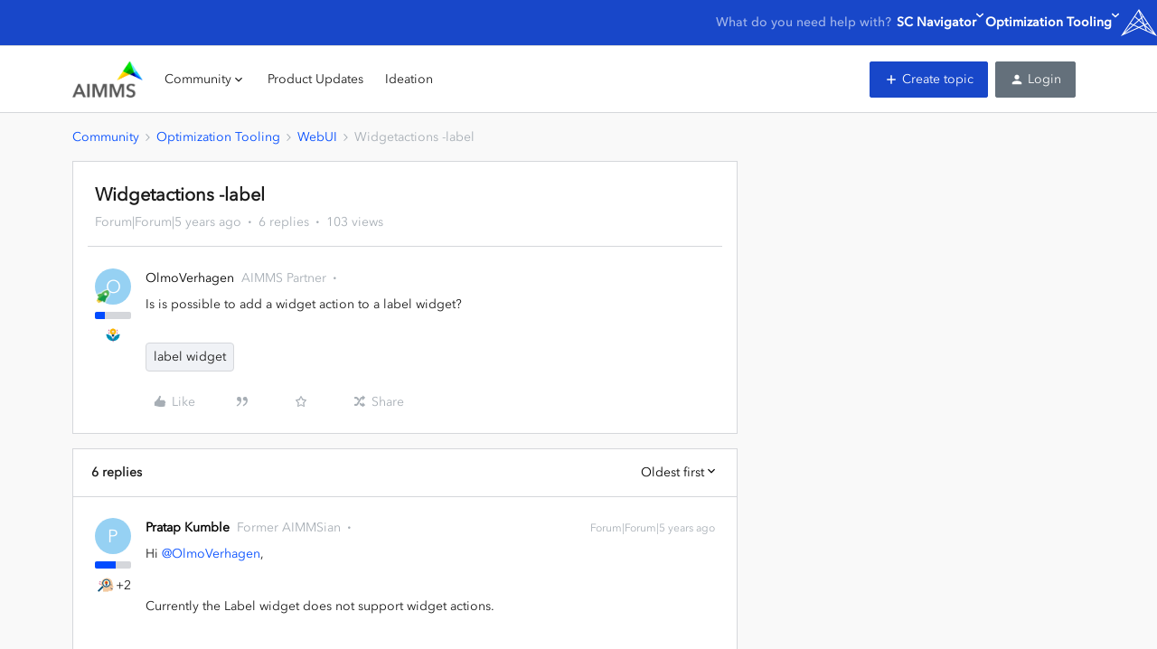

--- FILE ---
content_type: text/css
request_url: https://www.aimms.com/wp-content/themes/aimms/css/aimms-avenir-fonts.css
body_size: 241
content:
@font-face {
	font-family: Aimms-Avenir;
	src: url(https://www.aimms.com/wp-content/themes/aimms/css/webfonts/3B1053_A_0.eot);
	src: url(https://www.aimms.com/wp-content/themes/aimms/css/webfonts/3B1053_A_0.eot?#iefix) format('embedded-opentype'), url(https://www.aimms.com/wp-content/themes/aimms/css/webfonts/3B1053_A_0.woff2) format('woff2'), url(https://www.aimms.com/wp-content/themes/aimms/css/webfonts/3B1053_A_0.woff) format('woff'), url(https://www.aimms.com/wp-content/themes/aimms/css/webfonts/3B1053_A_0.ttf) format('truetype');
}

@font-face {
	font-family: Aimms-Avenir-Medium;
	src: url(https://www.aimms.com/wp-content/themes/aimms/css/webfonts/3B1053_B_0.eot);
	src: url(https://www.aimms.com/wp-content/themes/aimms/css/webfonts/3B1053_B_0.eot?#iefix) format('embedded-opentype'), url(https://www.aimms.com/wp-content/themes/aimms/css/webfonts/3B1053_B_0.woff2) format('woff2'), url(https://www.aimms.com/wp-content/themes/aimms/css/webfonts/3B1053_B_0.woff) format('woff'), url(https://www.aimms.com/wp-content/themes/aimms/css/webfonts/3B1053_B_0.ttf) format('truetype');
}

@font-face {
	font-family: Aimms-Avenir-Bold;
	src: url(https://www.aimms.com/wp-content/themes/aimms/css/webfonts/3B1053_0_0.eot);
	src: url(https://www.aimms.com/wp-content/themes/aimms/css/webfonts/3B1053_0_0.eot?#iefix) format('embedded-opentype'), url(https://www.aimms.com/wp-content/themes/aimms/css/webfonts/3B1053_0_0.woff2) format('woff2'), url(https://www.aimms.com/wp-content/themes/aimms/css/webfonts/3B1053_0_0.woff) format('woff'), url(https://www.aimms.com/wp-content/themes/aimms/css/webfonts/3B1053_0_0.ttf) format('truetype');
}

@font-face {
	font-family: Aimms-Avenir-Demi;
	src: url(https://www.aimms.com/wp-content/themes/aimms/css/webfonts/3B1053_2_0.eot);
	src: url(https://www.aimms.com/wp-content/themes/aimms/css/webfonts/3B1053_2_0.eot?#iefix) format('embedded-opentype'), url(https://www.aimms.com/wp-content/themes/aimms/css/webfonts/3B1053_2_0.woff2) format('woff2'), url(https://www.aimms.com/wp-content/themes/aimms/css/webfonts/3B1053_2_0.woff) format('woff'), url(https://www.aimms.com/wp-content/themes/aimms/css/webfonts/3B1053_2_0.ttf) format('truetype');
}

@font-face {
	font-family: Aimms-Avenir-DemiIt;
	src: url(https://www.aimms.com/wp-content/themes/aimms/css/webfonts/3B1053_3_0.eot);
	src: url(https://www.aimms.com/wp-content/themes/aimms/css/webfonts/3B1053_3_0.eot?#iefix) format('embedded-opentype'), url(https://www.aimms.com/wp-content/themes/aimms/css/webfonts/3B1053_3_0.woff2) format('woff2'), url(https://www.aimms.com/wp-content/themes/aimms/css/webfonts/3B1053_3_0.woff) format('woff'), url(https://www.aimms.com/wp-content/themes/aimms/css/webfonts/3B1053_3_0.ttf) format('truetype');
}

@font-face {
	font-family: Aimms-Avenir-It;
	src: url(https://www.aimms.com/wp-content/themes/aimms/css/webfonts/3B1053_6_0.eot);
	src: url(https://www.aimms.com/wp-content/themes/aimms/css/webfonts/3B1053_6_0.eot?#iefix) format('embedded-opentype'), url(https://www.aimms.com/wp-content/themes/aimms/css/webfonts/3B1053_6_0.woff2) format('woff2'), url(https://www.aimms.com/wp-content/themes/aimms/css/webfonts/3B1053_6_0.woff) format('woff'), url(https://www.aimms.com/wp-content/themes/aimms/css/webfonts/3B1053_6_0.ttf) format('truetype');
}

@font-face {
	font-family: Aimms-Avenir-MediumIt;
	src: url(https://www.aimms.com/wp-content/themes/aimms/css/webfonts/3B1053_9_0.eot);
	src: url(https://www.aimms.com/wp-content/themes/aimms/css/webfonts/3B1053_9_0.eot?#iefix) format('embedded-opentype'), url(https://www.aimms.com/wp-content/themes/aimms/css/webfonts/3B1053_9_0.woff2) format('woff2'), url(https://www.aimms.com/wp-content/themes/aimms/css/webfonts/3B1053_9_0.woff) format('woff'), url(https://www.aimms.com/wp-content/themes/aimms/css/webfonts/3B1053_9_0.ttf) format('truetype');
}


--- FILE ---
content_type: text/css
request_url: https://www.aimms.com/support-menu/css/global.min.css?v=1763834492490
body_size: 844
content:
@font-face{font-family:'AvenirNextLTPro-Regular';src:url("webfonts/3B1053_A_0.eot");src:url("webfonts/3B1053_A_0.eot?#iefix") format("embedded-opentype"),url("webfonts/3B1053_A_0.woff2") format("woff2"),url("webfonts/3B1053_A_0.woff") format("woff"),url("webfonts/3B1053_A_0.ttf") format("truetype")}@font-face{font-family:'AvenirNextLTPro-Medium';src:url("webfonts/3B1053_B_0.eot");src:url("webfonts/3B1053_B_0.eot?#iefix") format("embedded-opentype"),url("webfonts/3B1053_B_0.woff2") format("woff2"),url("webfonts/3B1053_B_0.woff") format("woff"),url("webfonts/3B1053_B_0.ttf") format("truetype")}.aimms-support-menu>*{-webkit-font-smoothing:antialiased;-moz-osx-font-smoothing:grayscale;text-rendering:optimizeLegibility;-moz-osx-font-smoothing:grayscale;line-height:24px !important}.aimms-support-menu{--asm-mobile: 640px;--js-asm-offset: 0;position:fixed;top:0;left:0;width:100%;z-index:120;display:flex;justify-content:flex-end;align-items:center;gap:40px;height:50px;background-color:#1847c9}.aimms-support-menu__title{position:relative;width:200px;margin-bottom:0;overflow:hidden;opacity:0.6;color:#fff;font-family:"AvenirNextLTPro-Medium",Arial,sans-serif;font-size:14px}@media (max-width: 920px){.aimms-support-menu__title{display:none}}.aimms-support-menu__title::after{content:'';position:absolute;inset:0 0 0 auto;width:10px;background:linear-gradient(to right, transparent, #1847c9)}.aimms-support-menu__title div{transform:translateX(var(--js-asm-offset));transition:translate 0.25s ease}.aimms-support-menu__logo{position:absolute;inset:0 auto 0 40px;display:flex;align-items:center}.aimms-support-menu__logo svg{display:block;width:40px;height:auto}.aimms-support-menu__burger{position:absolute;top:16px;right:40px}.aimms-support-menu__burger button{position:relative;font-weight:600 !important}.aimms-support-menu__burger button:focus-visible span{position:relative;display:inline-block}.aimms-support-menu__burger button:focus-visible span::after{content:'';position:absolute;bottom:0;left:0;right:0;display:block;height:2px;border-radius:2px;background-color:#fff}@media (min-width: 681px){.aimms-support-menu__burger{display:none}}.aimms-support-menu>ul>li>a,.aimms-support-menu>ul>li>button{font-weight:600 !important}@media (max-width: 680px){.aimms-support-menu>ul{flex-direction:column;position:absolute;inset:100% 0 auto auto;background-color:#1847c9}}.aimms-support-menu ul{display:flex;-moz-column-gap:32px;column-gap:32px;list-style:none;margin:0;padding:0 40px 0 0;box-sizing:border-box;transition:padding 0.5s ease;will-change:padding}@media (max-width: 680px){.aimms-support-menu ul{display:none;flex-direction:column;gap:6px;padding:0 40px 10px 12px}.aimms-support-menu ul ul{padding:6px}li.asm-expanded .aimms-support-menu ul,.aimms-support-menu ul.asm-expanded{display:flex}}.aimms-support-menu li{position:relative}@media (min-width: 681px){.aimms-support-menu li ul{margin-left:20px;white-space:nowrap;min-width:calc(100% + 16px);position:absolute;top:100%;left:-16px;display:none;padding:8px 16px 8px;margin-left:0;background-color:#1847c9}}.aimms-support-menu li:last-child ul{right:0;left:auto;min-width:100%}.aimms-support-menu button{all:unset;cursor:pointer}.aimms-support-menu button:hover span{position:relative;display:inline-block}.aimms-support-menu button:hover span::after{content:'';position:absolute;bottom:0;left:0;right:0;display:block;height:2px;border-radius:2px;background-color:#fff}.aimms-support-menu .asm-active>a span,.aimms-support-menu .asm-active>button span{position:relative;display:inline-block}.aimms-support-menu .asm-active>a span::after,.aimms-support-menu .asm-active>button span::after{content:'';position:absolute;bottom:0;left:0;right:0;display:block;height:2px;border-radius:2px;background-color:#fff}@media (min-width: 681px){.aimms-support-menu li:hover ul{display:flex;flex-direction:column;gap:8px}}.aimms-support-menu button[aria-expanded='true']+ul{display:flex;flex-direction:column}@media (min-width: 641px){.aimms-support-menu button[aria-expanded='true']+ul{gap:8px}}.aimms-support-menu button,.aimms-support-menu a{display:block;color:#fff;text-decoration:none;font-family:"AvenirNextLTPro-Medium",Arial,sans-serif;font-size:14px;outline:initial}.aimms-support-menu button:focus-visible span,.aimms-support-menu a:focus-visible span{position:relative;display:inline-block}.aimms-support-menu button:focus-visible span::after,.aimms-support-menu a:focus-visible span::after{content:'';position:absolute;bottom:0;left:0;right:0;display:block;height:2px;border-radius:2px;background-color:#fff}.aimms-support-menu button{padding-right:10px}@media (max-width: 680px){.aimms-support-menu button{position:relative}}.aimms-support-menu button svg{position:absolute;inset:7px -5px auto auto;fill:#fff;width:8px;height:8px;transition:transform 0.25s ease}@media (min-width: 681px) and (hover: hover){.aimms-support-menu button:hover svg{transform:scaleY(-1)}}.aimms-support-menu button[aria-expanded='true'] svg{transform:scaleY(-1)}@media (any-hover: hover){.aimms-support-menu a:hover span{position:relative;display:inline-block}.aimms-support-menu a:hover span::after{content:'';position:absolute;bottom:0;left:0;right:0;display:block;height:2px;border-radius:2px;background-color:#fff}}


--- FILE ---
content_type: text/css
request_url: https://www.aimms.com/support-menu/css/community.min.css?v=1763834492490
body_size: -345
content:
body{padding-top:50px !important}#asm-menu-root a:hover{color:#fff}


--- FILE ---
content_type: application/javascript
request_url: https://www.aimms.com/support-menu/js/asm.min.js?v=1763834491730
body_size: 2249
content:
!function(){"use strict";var t=[{id:"sc-navigator",title:"SC Navigator",url:null,menuItems:[{id:"scn-support-center",title:"Support Hub",url:"https://community.aimms.com/p/sc-navigator-support"},{id:"scn-documentation",title:"Manual",url:"https://scnavigator-manual.aimms.com/"},{id:"scn-e-learning",title:"E-learning",url:"https://elearning.aimms.com/sc-navigator-courses "},{id:"scn-community",title:"Community",url:"https://community.aimms.com/sc-navigator-56"}],invalidPaths:[]},{id:"optimization-tooling",title:"Optimization Tooling",url:null,menuItems:[{id:"lcp-support-center",title:"Support Hub",url:"https://community.aimms.com/p/developer-support"},{id:"lcp-documentation",title:"Documentation",url:"https://documentation.aimms.com/"},{id:"lcp-e-learning",title:"E-learning",url:"https://elearning.aimms.com/optimization-tooling-courses"},{id:"lcp-knowledge-base",title:"How-To",url:"https://how-to.aimms.com/"},{id:"lcp-community",title:"Community",url:"https://community.aimms.com/"},{id:"downloads",title:"Downloads",url:"https://www.aimms.com/support/downloads/"},{id:"licensing",title:"Licensing",url:"https://www.aimms.com/support/licensing/"}],invalidPaths:[]}];const n='<svg alt="Expand navigation" version="1.1" viewBox="0 0 58 34.001" xml:space="preserve" xmlns="http://www.w3.org/2000/svg" xmlns:xlink="http://www.w3.org/1999/xlink">\n                            <path d="M56.418,9.817c-2.037,2.089-23.479,22.51-23.479,22.51c-1.088,1.115-2.514,1.674-3.939,1.674  c-1.428,0-2.854-0.559-3.939-1.674c0,0-21.441-20.421-23.48-22.51c-2.037-2.09-2.176-5.848,0-8.078c2.174-2.229,5.211-2.406,7.879,0  L29,20.474L48.539,1.739c2.67-2.406,5.705-2.229,7.879,0C58.596,3.97,58.457,7.728,56.418,9.817z"/>\n                    </svg>';let e=!1;function s(){if(e)return;let s=null,o=null,i=null;const a="asm-menu-root",m=window.aimmsSupportMenuScript.dataset.id,l=t.findIndex((t=>t.id===m)),c=t[l]||null;function r(){return window.matchMedia("(max-width: 680px)").matches}function u(t){let e=arguments.length>1&&void 0!==arguments[1]?arguments[1]:null;const s=t.map((t=>function(t){const{id:e,title:s,url:o}=t,i=e,a=t.menuItems?` aria-expanded="false" aria-controls="${i}"`:"",m=t.menuItems&&t.menuItems.length?u(t.menuItems,e):"";return`<li>\n\t\t\t${t.menuItems&&t.menuItems.length?`<button type="button" ${a} id="${e}"><span>${s}</span>${n}</button>`:`<a href="${o}"><span>${s}</span></a>`}\n\t\t\t${m}\n\t\t</li>`}(t))).join("");return`<ul id="${e}">${s}</ul>`}function d(t){t.stopPropagation(),r()&&w(t)}function p(t){const n=i.classList.toggle("asm-expanded");r()&&n&&t&&(t.stopPropagation(),h())}function w(t){t.stopPropagation();const n="button"===t.target.nodeName?t.target:t.target.closest("button");"true"===n.getAttribute("aria-expanded")?g(n):function(t){if(s){const n=s.id;if(g(s),n===t.id)return!1}t.setAttribute("aria-expanded",!0),t.parentElement.classList.add("asm-expanded"),h(),s=t}(n)}function g(t){t.setAttribute("aria-expanded",!1),t.parentElement.classList.remove("asm-expanded"),v(),s=null}function h(){document.addEventListener("click",f),document.addEventListener("keyup",y)}function v(){document.removeEventListener("click",f),document.removeEventListener("keyup",y)}function f(t){t.target.closest(".asm-menu-root")||(s&&g(s),r()&&p())}function y(t){"Escape"===t.key&&(r()&&(p(),v()),s&&g(s))}function x(t){const n=Math.min(210,3*window.scrollY);o.style.setProperty("--js-asm-offset",`${n}px`)}c&&c.invalidPaths.length&&c.invalidPaths.includes(window.location.pathname)||function(){const t=(new Date).getTime(),n=function(){switch(window.location.host){case"aimms.metricmedia.com":return"https://aimms.metricmedia.com";case"aimms.cm":return"http://aimms.cm";default:return"https://www.aimms.com"}}(),e=[`${n}/support-menu/css/global.min.css?v=${t}`];return m?e.push(`${n}/support-menu/css/${m}.min.css?v=${t}`):e.push(`${n}/support-menu/css/neutral.min.css?v=${t}`),new Promise(((t,n)=>{let s=0;for(const o of e){const i=document.createElement("link");i.rel="stylesheet",i.href=o,i.onload=()=>{s++,s===e.length&&t()},i.onerror=()=>{n(new Error(`Failed to load stylesheet: ${o}`))},document.head.appendChild(i)}}))}().then((()=>{const s=`<nav class="aimms-support-menu">\n\t\t\t<div class="aimms-support-menu__logo"><a href="https://www.aimms.com"><svg xmlns="http://www.w3.org/2000/svg" viewBox="0 0 54.6 40.66">\n                                <defs>\n                                    <style>.cls-1{fill:#fff;stroke-width:0px;}</style>\n                                </defs>\n                                    <g>\n                                        <path class="cls-1" d="m39.43,32.29l-2.32-6.01,11.61,10.21-9.29-4.2Zm-10.45-4.72l6.09-2.75,2.56,6.66-8.65-3.91Zm-9.72-2.87l6.35,2.87-19.74,8.91,13.39-11.78Zm-5.28-2.38l3.9,1.76-12.39,10.9,8.49-12.65Zm22.73,1.76l3.89-1.76,8.5,12.65-12.39-10.89Zm-16.31-.38l6.88-6.06,6.88,6.06-6.88,3.11-6.88-3.11Zm7.94-6.98l2.69-2.36,2.75,7.15-5.45-4.79Zm-13.58,4.44l6.13-9.14,5.34,4.7-7.22,6.36-4.25-1.93Zm17.37-7.77l1.55-1.36,6.13,9.12-4,1.8-3.69-9.57Zm-3.32-8.62l4.09,6.08-1.3,1.15-2.79-7.23Zm-7.14,6.08l5.09-7.58,3.74,9.69-3.21,2.82-5.62-4.94ZM27.3,0L0,40.66l27.3-12.33,27.3,12.33L27.3,0Z"/>\n                                    </g>\n                                </svg></a></div>\n\t\t\t\n\t\t\t<div class="aimms-support-menu__burger"><button aria-expanded="false" aria-controls="${a}"><span>AIMMS Support</span> ${n}</button></div>\n\t\t\t<div class="aimms-support-menu__title"><div>What do you need help with?</div></div>\n\t\t\t${u(t,a)}\n\t\t</nav>`;document.body.insertAdjacentHTML("afterbegin",s),document.body.classList.add("has-asm-menu"),function(){o=document.querySelector(".aimms-support-menu"),i=document.querySelector(`#${a}`);const t=i.querySelectorAll("button"),n=o.querySelector(".aimms-support-menu__burger button");t&&Object.keys(t).forEach((e=>{t[e].addEventListener("click",d),t[e].addEventListener("keyup",(t=>{if(["Escape","Enter"].includes(t.key)){t.stopPropagation();const e=o.querySelector('[aria-expanded="true"]');"Escape"===t.key&&(e&&w(t),p(t),n.focus())}}))})),n&&n.addEventListener("click",p),window.addEventListener("scroll",x);const e=function(){const t=document.getElementsByTagName("*");let n=-1;for(let e=0;e<t.length;e++){const s=parseInt(window.getComputedStyle(t[e]).zIndex);!isNaN(s)&&s>n&&(n=s)}return n}()+1;o.style.zIndex=e}(),window.dispatchEvent(new CustomEvent("AimmsSupportMenuRender")),e=!0}))}window.aimmsSupportMenuScript=document.currentScript,document.body&&s(),document.addEventListener("DOMContentLoaded",s)}();

--- FILE ---
content_type: text/plain
request_url: https://www.google-analytics.com/j/collect?v=1&_v=j102&aip=1&a=282242310&t=pageview&_s=1&dl=https%3A%2F%2Fcommunity.aimms.com%2Fwebui-44%2Fwidgetactions-label-525%3Fpostid%3D1343&ul=en-us%40posix&dt=Widgetactions%20-label%20%7C%20AIMMS%20Community&sr=1280x720&vp=1280x720&_u=YEBAAUABAAAAACAAog~&jid=983170395&gjid=143953222&cid=492841775.1763834492&tid=UA-137026614-1&_gid=257115318.1763834492&_r=1&_slc=1&z=2143832392
body_size: -452
content:
2,cG-1ZSXY22LZ0